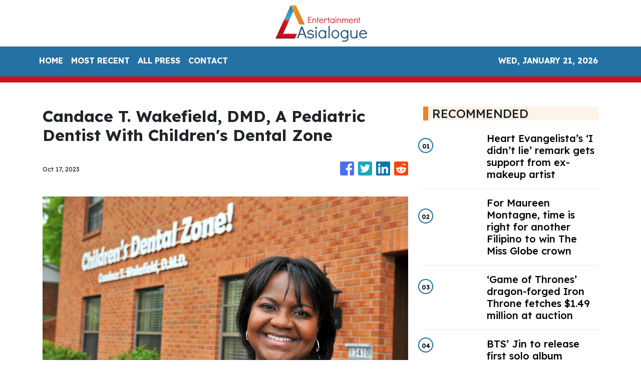

--- FILE ---
content_type: text/html; charset=utf-8
request_url: https://us-central1-vertical-news-network.cloudfunctions.net/get/fetch-include-rss
body_size: 22673
content:
[
  {
    "id": 58515213,
    "title": "Heart Evangelista’s ‘I didn’t lie’ remark gets support from ex-makeup artist",
    "summary": "Heart Evangelista dropped an intriguing remark about how she “did not lie,” eliciting a response from her former makeup artist and close friend Albert Kurniawan who vouched for it. The actress-fashion personality showed a photo of herself with her pet dog Panda through her Instagram page on Sunday, Oct. 13. While such a post is",
    "slug": "heart-evangelistas-i-didnt-lie-remark-gets-support-from-exmakeup-artist",
    "link": "https://entertainment.inquirer.net/581387/heart-evangelistas-i-didnt-lie-remark-gets-support-from-ex-makeup-artist",
    "date_published": "2024-10-15T11:02:11.000Z",
    "images": "https://entertainment.inquirer.net/files/2023/07/dotnet-banner-2023-07-31T140340.339.png",
    "categories": "1,10,11,61,1055",
    "img_id": "0",
    "caption": "",
    "country": "Philippines",
    "source_type": "rss",
    "source": "Inquirer.net"
  },
  {
    "id": 58502015,
    "title": "For Maureen Montagne, time is right for another Filipino to win The Miss Globe crown",
    "summary": "Since Ann Lorraine Colis won the title at The Miss Globe pageant in 2015, the Philippines has consistently garnered placements. But after her, only Maureen Montagne brought the crown back to the country in 2021. Montagne, who has had a colorful pageant “career” in both the Philippines and the United States before finally clinching her",
    "slug": "for-maureen-montagne-time-is-right-for-another-filipino-to-win-the-miss-globe-crown",
    "link": "https://entertainment.inquirer.net/581388/for-maureen-montagne-time-is-right-for-another-filipino-to-win-the-miss-globe-crown",
    "date_published": "2024-10-15T09:29:28.000Z",
    "images": "https://entertainment.inquirer.net/files/2024/10/4C6A1592-0BE0-4450-BC8C-1CA90909A672.jpeg",
    "categories": "1,10,11,61,1055",
    "img_id": "0",
    "caption": "",
    "country": "Philippines",
    "source_type": "rss",
    "source": "Inquirer.net"
  },
  {
    "id": 58502016,
    "title": "‘Game of Thrones’ dragon-forged Iron Throne fetches $1.49 million at auction",
    "summary": "“Game of Thrones” fans came out in droves to bid on hundreds of costumes, props and other items from the series in an auction that raked in over $21 million. From Thursday through Saturday, the Heritage Auctions event in Dallas featured over 900 lots including suits of armor, swords and weapons, jewelry and several other items of significance",
    "slug": "game-of-thrones-dragonforged-iron-throne-fetches-149-million-at-auction",
    "link": "https://entertainment.inquirer.net/581379/game-of-thrones-dragon-forged-iron-throne-fetches-1-49-million-at-auction",
    "date_published": "2024-10-15T08:37:04.000Z",
    "images": "https://entertainment.inquirer.net/files/2024/10/108B6395-DD4E-4AEB-9001-353939BDB4A6.jpeg",
    "categories": "1,10,11,61,1055",
    "img_id": "0",
    "caption": "",
    "country": "Philippines",
    "source_type": "rss",
    "source": "Inquirer.net"
  },
  {
    "id": 58502017,
    "title": "BTS’ Jin to release first solo album ‘Happy’ on Nov. 15",
    "summary": "BTS’ Jin is set to release his first solo album “Happy” on Nov. 15, two years after making his debut as a soloist. Jin’s solo album was announced by his agency BigHit Music in a Weverse statement on Monday night, Oct. 14. While details on its concept are yet to be revealed, the label said",
    "slug": "bts-jin-to-release-first-solo-album-happy-on-nov-15",
    "link": "https://entertainment.inquirer.net/581359/bts-jin-to-release-first-solo-album-happy-on-nov-15",
    "date_published": "2024-10-15T08:21:35.000Z",
    "images": "https://entertainment.inquirer.net/files/2024/10/BTS-Jin-album-Happy-10152024.png",
    "categories": "1,10,11,61,1055",
    "img_id": "0",
    "caption": "",
    "country": "Philippines",
    "source_type": "rss",
    "source": "Inquirer.net"
  },
  {
    "id": 58539787,
    "title": "Juan Karlos to headline first major concert at MOA Arena",
    "summary": "Celebrating his 10th anniversary in the industry, young OPM hitmaker Juan Karlos is scheduled to headline his first major concert titled “Juan Karlos LIVE” on Nov. 29 at the SM Mall of Asia Arena.",
    "slug": "juan-karlos-to-headline-first-major-concert-at-moa-arena",
    "link": "https://mb.com.ph/2024/10/15/juan-karlos-to-headline-first-major-concert-at-moa-arena",
    "date_published": "2024-10-15T06:51:10.000Z",
    "images": "https://images.mb.com.ph/production/Screenshot_2024_10_15_at_2_50_12_PM_c9585b0816.png",
    "categories": "1,10,11,61,1055",
    "img_id": "0",
    "caption": "",
    "country": "Philippines",
    "source_type": "rss",
    "source": "Manila Bulletin"
  },
  {
    "id": 58539788,
    "title": "Katrina Velarde shines at SiKAT V.3: A dazzling celebration of iconic male hits, reimagined",
    "summary": "In an unforgettable evening of music, Katrina Velarde once again proved her brilliance at SiKAT V.3, delivering a captivating performance filled with soulful renditions, powerful duets, and well-loved classics.",
    "slug": "katrina-velarde-shines-at-sikat-v3-a-dazzling-celebration-of-iconic-male-hits-reimagined",
    "link": "https://mb.com.ph/2024/10/15/katrina-velarde-shines-at-si-kat-v-3-a-dazzling-celebration-of-iconic-male-hits-reimagined",
    "date_published": "2024-10-15T06:39:16.000Z",
    "images": "https://images.mb.com.ph/production/Screenshot_2024_10_15_at_2_38_56_PM_bcdb8625d7.png",
    "categories": "1,10,11,61,1055",
    "img_id": "0",
    "caption": "",
    "country": "Philippines",
    "source_type": "rss",
    "source": "Manila Bulletin"
  },
  {
    "id": 58539789,
    "title": "GOSSIP GIRL: Direk Nijel de Mesa changes name, launches new actors",
    "summary": "Coming from his win as Best International Film Director for his movie \"Malditas in Maldives\" at the 2024 Jinseo Arigato International Film Festival, Direk Njel de Mesa threw a big “Change Name Party” to members of the press, industry bigwigs, actors, directors, and musicians.",
    "slug": "gossip-girl-direk-nijel-de-mesa-changes-name-launches-new-actors",
    "link": "https://mb.com.ph/2024/10/15/gossip-girl-direk-nijel-de-mesa-changes-name-launches-new-actors",
    "date_published": "2024-10-15T06:17:47.000Z",
    "images": "https://images.mb.com.ph/production/Screenshot_2024_10_15_at_2_08_25_PM_bcf502f9d9.png",
    "categories": "1,10,11,61,1055",
    "img_id": "0",
    "caption": "",
    "country": "Philippines",
    "source_type": "rss",
    "source": "Manila Bulletin"
  },
  {
    "id": 58527991,
    "title": "Kathryn Bernardo: Who Is the Mystery Guy in her Latest TikTok Video?",
    "summary": "Actress Kathryn Bernardo’s TikTok Video Hooks Netizens KATHRYN BERNARDO – The “Hello, Love, Again” actress took to TikTok a video that showed the hand of a mystery guy. One of the brightest stars in the Philippine showbiz industry now is Kathryn. Undeniably, at a young age, she is the celebrity who many people wish to ... Read more\nThe post Kathryn Bernardo: Who Is the Mystery Guy in her Latest TikTok Video? appeared first on PhilNews.",
    "slug": "kathryn-bernardo-who-is-the-mystery-guy-in-her-latest-tiktok-video",
    "link": "https://philnews.ph/2024/10/15/kathryn-bernardo-who-is-mystery-guy-latest-tiktok-video/",
    "date_published": "2024-10-15T05:30:29.000Z",
    "images": "",
    "categories": "1,10,11,61,1055",
    "img_id": "0",
    "caption": "",
    "country": "Philippines",
    "source_type": "rss",
    "source": "Philippine News"
  },
  {
    "id": 58515224,
    "title": "Kathryn Bernardo, Alden Richards Talk about Closeness while doing “Hello, Love Again”",
    "summary": "Alden Richards, Kathryn Bernardo More Comfortable Talking Now Kathryn Bernardo and Alden Richards compared their closeness when they filmed “Hello, Love, Goodbye” and “Hello, Love, Again”. Countless people await the release of Hello, Love, Again, the sequel of the 2019 hit film Hello, Love, Goodbye starred by Kathryn and Alden. It was directed by Cathy ... Read more\nThe post Kathryn Bernardo, Alden Richards Talk about Closeness while doing “Hello, Love Again” appeared first on PhilNews.",
    "slug": "kathryn-bernardo-alden-richards-talk-about-closeness-while-doing-hello-love-again",
    "link": "https://philnews.ph/2024/10/15/kathryn-bernardo-alden-richards-talk-about-closeness-doing-hello-love-again/",
    "date_published": "2024-10-15T03:02:40.000Z",
    "images": "",
    "categories": "1,10,11,61,1055",
    "img_id": "0",
    "caption": "",
    "country": "Philippines",
    "source_type": "rss",
    "source": "Philippine News"
  },
  {
    "id": 58462894,
    "title": "‘Request Sa Radyo’ is a reflection of how pain wrestles with solitude",
    "summary": "The first few minutes of “Request Sa Radyo” starts with an everyday routine. A woman — bundled up in winter clothes after a busy work day — returns home and sighs. But while being exhausted after a long day is nothing new, her deadpan expression and lifeless eyes, show the difficulty of navigating isolation and",
    "slug": "request-sa-radyo-is-a-reflection-of-how-pain-wrestles-with-solitude",
    "link": "https://entertainment.inquirer.net/581213/request-sa-radyo-is-a-reflection-of-how-pain-wrestles-with-solitude",
    "date_published": "2024-10-15T02:34:43.000Z",
    "images": "https://entertainment.inquirer.net/files/2024/10/Request-Sa-Radyo-Lea-Salonga-10142024-scaled.jpg",
    "categories": "1,10,11,61,1055",
    "img_id": "0",
    "caption": "",
    "country": "Philippines",
    "source_type": "rss",
    "source": "Inquirer.net"
  },
  {
    "id": 58515225,
    "title": "Seventeen’s new album ‘Spill the Feels’ sells 2.49 million copies on first day of release  ",
    "summary": "K-pop group Seventeen’s new mini-album “Spill the Feels” sold 2.49 million copies on the first day of release.",
    "slug": "seventeens-new-album-spill-the-feels-sells-249-million-copies-on-first-day-of-release-",
    "link": "https://mb.com.ph/2024/10/15/seventeen-s-new-album-spill-the-feels-sells-2-49-million-copies-on-first-day-of-release",
    "date_published": "2024-10-15T02:14:28.000Z",
    "images": "https://images.mb.com.ph/production/1_SEVENTEEN_Photo_credit_PLEDIS_Entertainment_A_563002016b.jpg",
    "categories": "1,10,11,61,1055",
    "img_id": "0",
    "caption": "",
    "country": "Philippines",
    "source_type": "rss",
    "source": "Manila Bulletin"
  },
  {
    "id": 58502018,
    "title": "Ogie Diaz Show Title ‘QuizMosa Same As TiktoClock Segment",
    "summary": "Ogie Diaz has a new show on TV5 Talent manager-vlogger Ogie Diaz recently announced that he has a new show titled Quizmosa and this is the same as the title of the segment in the Kapuso morning variety show TiktoClock. From being a YouTuber, with his showbiz talk show Showbiz Update, Ogie is set to ... Read more\nThe post Ogie Diaz Show Title ‘QuizMosa Same As TiktoClock Segment appeared first on PhilNews.",
    "slug": "ogie-diaz-show-title-quizmosa-same-as-tiktoclock-segment",
    "link": "https://philnews.ph/2024/10/15/ogie-diaz-show-title-quizmosa-same-as-tiktoclock-segment/",
    "date_published": "2024-10-15T01:37:46.000Z",
    "images": "",
    "categories": "1,10,11,61,1055",
    "img_id": "0",
    "caption": "",
    "country": "Philippines",
    "source_type": "rss",
    "source": "Philippine News"
  },
  {
    "id": 58502020,
    "title": "Disney+’s ‘Light Shop Keeper,’ starring Ju Ji-hoon, Park Bo-young, to debut in December",
    "summary": "Disney+ will premiere the supernatural mystery Korean drama “Light Shop Keeper” starring Ju Ji-hoon and Park Bo-young in December.",
    "slug": "disneys-light-shop-keeper-starring-ju-jihoon-park-boyoung-to-debut-in-december",
    "link": "https://mb.com.ph/2024/10/15/disney-s-light-shop-keeper-starring-ju-ji-hoon-park-bo-young-to-debut-in-december",
    "date_published": "2024-10-15T01:12:31.000Z",
    "images": "https://images.mb.com.ph/production/Light_Shop_Keeper1_80363483bf.jpg",
    "categories": "1,10,11,61,1055",
    "img_id": "0",
    "caption": "",
    "country": "Philippines",
    "source_type": "rss",
    "source": "Manila Bulletin"
  },
  {
    "id": 58462895,
    "title": "Marina Benipayo on dealing with depression",
    "summary": "Thank you for asking how I felt during those times,” said actress-ramp model Marina Benipayo when Lifestyle sought her for an interview a few weeks after actor Ricardo Cepeda, her partner of 13 years, was released following an 11-month incarceration. “Whenever anyone would ask how Richard was, I would say, ‘He’s okay but we cannot",
    "slug": "marina-benipayo-on-dealing-with-depression",
    "link": "https://entertainment.inquirer.net/581310/marina-benipayo-on-dealing-with-depression",
    "date_published": "2024-10-15T00:20:43.000Z",
    "images": "https://entertainment.inquirer.net/files/2024/10/Marina-Benipayo-15October2024.jpg",
    "categories": "1,10,11,61,1055",
    "img_id": "0",
    "caption": "",
    "country": "Philippines",
    "source_type": "rss",
    "source": "Inquirer.net"
  },
  {
    "id": 58502021,
    "title": "K-pop idol group ENHYPEN to make comeback in November ",
    "summary": "K-pop boy band ENHYPEN announced their comeback next month.",
    "slug": "kpop-idol-group-enhypen-to-make-comeback-in-november-",
    "link": "https://mb.com.ph/2024/10/15/k-pop-idol-group-enhypen-to-make-comeback-in-november",
    "date_published": "2024-10-15T00:20:09.000Z",
    "images": "https://images.mb.com.ph/production/ENHYPEN_1_0320985745.jpg",
    "categories": "1,10,11,61,1055",
    "img_id": "0",
    "caption": "",
    "country": "Philippines",
    "source_type": "rss",
    "source": "Manila Bulletin"
  },
  {
    "id": 58462896,
    "title": "Love Knots, October 15, 2024",
    "summary": "",
    "slug": "love-knots-october-15-2024",
    "link": "https://entertainment.inquirer.net/581304/love-knots-october-15-2024",
    "date_published": "2024-10-15T00:15:48.000Z",
    "images": "https://entertainment.inquirer.net/files/2024/10/LoveKnots10152024.jpg",
    "categories": "1,10,11,61,1055",
    "img_id": "0",
    "caption": "",
    "country": "Philippines",
    "source_type": "rss",
    "source": "Inquirer.net"
  },
  {
    "id": 58462897,
    "title": "Tuldok, October 15, 2024",
    "summary": "",
    "slug": "tuldok-october-15-2024",
    "link": "https://entertainment.inquirer.net/581306/tuldok-october-15-2024",
    "date_published": "2024-10-15T00:10:50.000Z",
    "images": "https://entertainment.inquirer.net/files/2024/10/ItoTuldok10152024.jpg",
    "categories": "1,10,11,61,1055",
    "img_id": "0",
    "caption": "",
    "country": "Philippines",
    "source_type": "rss",
    "source": "Inquirer.net"
  },
  {
    "id": 58462898,
    "title": "Crazy Jhenny, October 15, 2024",
    "summary": "",
    "slug": "crazy-jhenny-october-15-2024",
    "link": "https://entertainment.inquirer.net/581298/crazy-jhenny-october-15-2024",
    "date_published": "2024-10-15T00:05:56.000Z",
    "images": "https://entertainment.inquirer.net/files/2024/10/CrazyJhenny10152024-scaled.jpg",
    "categories": "1,10,11,61,1055",
    "img_id": "0",
    "caption": "",
    "country": "Philippines",
    "source_type": "rss",
    "source": "Inquirer.net"
  },
  {
    "id": 58502019,
    "title": "KC Concepcion Reveals Secret to Transformation: See Her Effective Workout Routine",
    "summary": "KC Concepcion Shares Effective Workout Routine KC CONCEPCION – Actress and singer KC Concepcion revealed her effective workout routine. KC Concepcion, a well-known actress, endorser, businesswoman, and vlogger in the Philippines, has recently shared insights into her fitness journey through her Instagram account. As the daughter of Philippine entertainment icons Sharon Cuneta and Gabby Concepcion, ... Read more\nThe post KC Concepcion Reveals Secret to Transformation: See Her Effective Workout Routine appeared first on PhilNews.",
    "slug": "kc-concepcion-reveals-secret-to-transformation-see-her-effective-workout-routine",
    "link": "https://philnews.ph/2024/10/15/kc-concepcion-reveals-secret-to-transformation-see-her-effective-workout-routine/",
    "date_published": "2024-10-15T00:02:48.000Z",
    "images": "",
    "categories": "1,10,11,61,1055",
    "img_id": "0",
    "caption": "",
    "country": "Philippines",
    "source_type": "rss",
    "source": "Philippine News"
  },
  {
    "id": 58502022,
    "title": "Alex Gonzaga ready to have a baby: 'Anytime pwede na po tayong mabuntis'",
    "summary": "Actress and social media darling Alex Gonzaga has expressed her readiness to start a family after undergoing a series of recent tests to ensure her health and well-being.",
    "slug": "alex-gonzaga-ready-to-have-a-baby-anytime-pwede-na-po-tayong-mabuntis",
    "link": "https://mb.com.ph/2024/10/14/alex-gonzaga-ready-to-have-a-baby-anytime-pwede-na-po-tayong-mabuntis",
    "date_published": "2024-10-14T23:58:49.000Z",
    "images": "https://images.mb.com.ph/production/Screenshot_2024_10_15_at_7_56_19_AM_84634fc4c9.png",
    "categories": "1,10,11,61,1055",
    "img_id": "0",
    "caption": "",
    "country": "Philippines",
    "source_type": "rss",
    "source": "Manila Bulletin"
  },
  {
    "id": 58502023,
    "title": "WATCH: Forest Lake 'Paliwanag' set to light up our view on memorial parks",
    "summary": "There are few topics that are regarded by Filipinos with more unease and discomfort than the process of death and dying. End-of-life concerns are often glossed over in a culture that appears more engaged in rituals that celebrate life and longevity.",
    "slug": "watch-forest-lake-paliwanag-set-to-light-up-our-view-on-memorial-parks",
    "link": "https://mb.com.ph/2024/10/14/watch-forest-lake-paliwanag-set-to-light-up-our-view-on-memorial-parks",
    "date_published": "2024-10-14T23:52:00.000Z",
    "images": "https://images.mb.com.ph/production/11_4688c71d5a.jpg",
    "categories": "1,10,11,61,1055",
    "img_id": "0",
    "caption": "",
    "country": "Philippines",
    "source_type": "rss",
    "source": "Manila Bulletin"
  },
  {
    "id": 58488810,
    "title": "Liza Soberano’s Jaw-Dropping Hair Transformation Leaves Fans in Awe",
    "summary": "Liza Soberano Drastic Change In Hairstyle Becomes Hot Topic LIZA SOBERANO – Fil-Am actress Liza Soberano’s short hair look for the Preview leaves fans in awe. Liza Soberano has once again captured the attention of netizens, causing a social media frenzy with her latest transformation. On October 14, 2024, a video of the actress sporting ... Read more\nThe post Liza Soberano’s Jaw-Dropping Hair Transformation Leaves Fans in Awe appeared first on PhilNews.",
    "slug": "liza-soberanos-jawdropping-hair-transformation-leaves-fans-in-awe",
    "link": "https://philnews.ph/2024/10/15/liza-soberano-jaw-dropping-hair-transformation-leaves-fans-in-awe/",
    "date_published": "2024-10-14T23:38:35.000Z",
    "images": "",
    "categories": "1,10,11,61,1055",
    "img_id": "0",
    "caption": "",
    "country": "Philippines",
    "source_type": "rss",
    "source": "Philippine News"
  },
  {
    "id": 58488812,
    "title": "LANY in Manila: 'This is the biggest show of our lives! Mahal kita sobra!' ",
    "summary": "From making headlines at music festivals in 2017 to making a debut at their biggest venue yet, LANY gave their Filipino fans a night to remember as they performed their hits at the Philippine Arena in Bulacan on Saturday, Oct. 12.",
    "slug": "lany-in-manila-this-is-the-biggest-show-of-our-lives-mahal-kita-sobra-",
    "link": "https://mb.com.ph/2024/10/14/lany-in-manila-this-is-the-biggest-show-of-our-lives-mahal-kita-sobra-1",
    "date_published": "2024-10-14T23:07:06.000Z",
    "images": "https://images.mb.com.ph/production/Pau_Klein_of_LANY_e8363de335.jpg",
    "categories": "1,10,11,61,1055",
    "img_id": "0",
    "caption": "",
    "country": "Philippines",
    "source_type": "rss",
    "source": "Manila Bulletin"
  },
  {
    "id": 58488811,
    "title": "Kathryn Bernardo’s New TikTok Video Goes Viral",
    "summary": "Watch Kathryn Bernardo’s New TikTok Video Here KATHRYN BERNARDO – The new TikTok video of Kapamilya actress Kathryn Bernardo went viral on social media. Kathryn Bernardo, one of the most popular and acclaimed Filipina actresses, continues to captivate her fans both on and off the screen. Known for her impressive film and television career, Kathryn ... Read more\nThe post Kathryn Bernardo’s New TikTok Video Goes Viral appeared first on PhilNews.",
    "slug": "kathryn-bernardos-new-tiktok-video-goes-viral",
    "link": "https://philnews.ph/2024/10/15/kathryn-bernardo-new-tiktok-video-goes-viral/",
    "date_published": "2024-10-14T22:53:19.000Z",
    "images": "",
    "categories": "1,10,11,61,1055",
    "img_id": "0",
    "caption": "",
    "country": "Philippines",
    "source_type": "rss",
    "source": "Philippine News"
  },
  {
    "id": 58488813,
    "title": "Carlos Yulo's therapist bares how she was hired by Willie Revillame",
    "summary": "TV host Willie Revillame has hired two-time Olympian Carlos Yulo's sports therapist to help him with his overall fitness in running for senator in the 2025 elections.",
    "slug": "carlos-yulos-therapist-bares-how-she-was-hired-by-willie-revillame",
    "link": "https://mb.com.ph/2024/10/14/carlos-yulo-s-therapist-bares-how-she-was-hired-by-willie-revillame",
    "date_published": "2024-10-14T22:50:12.000Z",
    "images": "https://images.mb.com.ph/production/Screenshot_2024_10_15_at_6_49_48_AM_8a8a2ac985.png",
    "categories": "1,10,11,61,1055",
    "img_id": "0",
    "caption": "",
    "country": "Philippines",
    "source_type": "rss",
    "source": "Manila Bulletin"
  },
  {
    "id": 58450498,
    "title": "Seventeen’s 12th EP ‘Spill the Feels’ is a reminder to share unsaid feelings",
    "summary": "Seventeen released their 12th mini-album “Spill the Feels,” which is a continuation of the K-pop boy group’s goal to encourage their listeners to live with “deepened authenticity and authenticity.” The EP — which is an anagram of the phrase “I Felt Helpless” — was dropped on Monday, October 14, and contains six tracks: “Eyes On",
    "slug": "seventeens-12th-ep-spill-the-feels-is-a-reminder-to-share-unsaid-feelings",
    "link": "https://entertainment.inquirer.net/581336/seventeens-12th-ep-spill-the-feels-is-a-reminder-to-share-unsaid-feelings",
    "date_published": "2024-10-14T22:21:28.000Z",
    "images": "https://entertainment.inquirer.net/files/2024/10/Seventeen-Spill-The-Feels-concept-photo-10142024.jpg",
    "categories": "1,10,11,61,1055",
    "img_id": "0",
    "caption": "",
    "country": "Philippines",
    "source_type": "rss",
    "source": "Inquirer.net"
  },
  {
    "id": 58462899,
    "title": "Vice Ganda To Ion-Jackie Rumors: “Abangan after 9 months!”",
    "summary": "Here’s a teasing remark from Vice Ganda regarding this rumor. Jackie Gonzaga and Ion Perez are rumored to having a child together and recently, here’s a remark from Vice Ganda joking about the matter. Rumors are no longer strangers to famous personalities. Every day, there are rumors but those who know their truths exert effort ... Read more\nThe post Vice Ganda To Ion-Jackie Rumors: “Abangan after 9 months!” appeared first on PhilNews.",
    "slug": "vice-ganda-to-ionjackie-rumors-abangan-after-9-months",
    "link": "https://philnews.ph/2024/10/15/vice-ganda-ion-jackie-rumors-abangan-after-9-months/",
    "date_published": "2024-10-14T18:21:33.000Z",
    "images": "",
    "categories": "1,10,11,61,1055",
    "img_id": "0",
    "caption": "",
    "country": "Philippines",
    "source_type": "rss",
    "source": "Philippine News"
  },
  {
    "id": 58423870,
    "title": "First look at Vic Sotto, Piolo Pascual’s MMFF 2024 entry ‘The Kingdom’",
    "summary": "Vic Sotto and Piolo Pascual treated fans to a sneak peek of their upcoming film “The Kingdom,” a confirmed entry to the 50th Metro Manila Film Festival (MMFF). Photos of Sotto and Pascual portraying their respective characters in the movie were uploaded by MQuest Ventures on its Facebook page on Monday, October 7. Perched on",
    "slug": "first-look-at-vic-sotto-piolo-pascuals-mmff-2024-entry-the-kingdom",
    "link": "https://entertainment.inquirer.net/581303/take-a-first-look-at-vic-sotto-piolo-pascuals-mmff-2024-entry-the-kingdom",
    "date_published": "2024-10-14T18:11:04.000Z",
    "images": "https://entertainment.inquirer.net/files/2024/10/Vic-Sotto-Piolo-Pascual-The-Kingdom-teasers-10142024-1.png",
    "categories": "1,10,11,61,1055",
    "img_id": "0",
    "caption": "",
    "country": "Philippines",
    "source_type": "rss",
    "source": "Inquirer.net"
  },
  {
    "id": 58410604,
    "title": "Maja Salvador makes ‘ASAP’ comeback after pregnancy",
    "summary": "Five months after giving birth to her daughter Maria, Maja Salvador is back on the dance floor, as she showed off her sharp moves on the “ASAP” stage. Salvador, who turned 36 last week, made a fiery comeback to the Sunday noontime show on its October 13 episode in a special production number to celebrate",
    "slug": "maja-salvador-makes-asap-comeback-after-pregnancy",
    "link": "https://entertainment.inquirer.net/581281/maja-salvador-makes-asap-comeback-after-pregnancy",
    "date_published": "2024-10-14T17:57:46.000Z",
    "images": "https://entertainment.inquirer.net/files/2024/10/Maja-Salvador-ASAP-10142024.png",
    "categories": "1,10,11,61,1055",
    "img_id": "0",
    "caption": "",
    "country": "Philippines",
    "source_type": "rss",
    "source": "Inquirer.net"
  },
  {
    "id": 58410605,
    "title": "Alex Gonzaga says body in better condition, ready to conceive baby",
    "summary": "Alex Gonzaga declared that her body is in a much better condition to conceive, after several failed pregnancies with  husband, Lipa City Councilor Mikee Morada. At a press conference, Gonzaga shared that she previously went through another in vitro fertilization (IVF) and lymphocyte immunization therapy (LIT) procedure, to prepare herself for pregnancy. The actress-internet personality",
    "slug": "alex-gonzaga-says-body-in-better-condition-ready-to-conceive-baby",
    "link": "https://entertainment.inquirer.net/581181/alex-gonzaga-says-body-in-better-condition-ready-to-conceive-baby",
    "date_published": "2024-10-14T17:45:07.000Z",
    "images": "https://entertainment.inquirer.net/files/2024/10/Alex-Gonzaga-ready-to-get-pregnant-10142024.png",
    "categories": "1,10,11,61,1055",
    "img_id": "0",
    "caption": "",
    "country": "Philippines",
    "source_type": "rss",
    "source": "Inquirer.net"
  },
  {
    "id": 58462900,
    "title": "Kathryn Bernardo Asks “Palagi” As Official Theme Song Of “Hello, Love, Again”",
    "summary": "It was Kathryn Bernardo who picked the song “Palagi”. TJ Monterde’s “Palagi” was released in 2023 and actress Kathryn Bernardo messaged him to make this song the OST of “Hello, Love, Again”. The heartfelt lyrics and emotional depth of the song “Palagi” written by singer-songwriter TJ Monterde for his wife KZ Tandingan are loved by ... Read more\nThe post Kathryn Bernardo Asks “Palagi” As Official Theme Song Of “Hello, Love, Again” appeared first on PhilNews.",
    "slug": "kathryn-bernardo-asks-palagi-as-official-theme-song-of-hello-love-again",
    "link": "https://philnews.ph/2024/10/15/kathryn-bernardo-asks-palagi-official-theme-song-hello-love-again/",
    "date_published": "2024-10-14T17:07:13.000Z",
    "images": "",
    "categories": "1,10,11,61,1055",
    "img_id": "0",
    "caption": "",
    "country": "Philippines",
    "source_type": "rss",
    "source": "Philippine News"
  },
  {
    "id": 58462901,
    "title": "Vice Ganda Revealed How It’s Showtime Saved Jhong Hilario’s Career",
    "summary": "In a press conference, Vice Ganda revealed this. It’s Showtime host Vice Ganda revealed how the ABS-CBN noontime show saved the career of host-actor Jhong Hilario. It is known to many that the biggest break of comedian superstar Vice Ganda on television was the ABS-CBN noontime show It’s Showtime. He started as a judge until ... Read more\nThe post Vice Ganda Revealed How It’s Showtime Saved Jhong Hilario’s Career appeared first on PhilNews.",
    "slug": "vice-ganda-revealed-how-its-showtime-saved-jhong-hilarios-career",
    "link": "https://philnews.ph/2024/10/15/vice-ganda-revealed-how-its-showtime-saved-jhong-hilarios-career/",
    "date_published": "2024-10-14T16:05:01.000Z",
    "images": "",
    "categories": "1,10,11,61,1055",
    "img_id": "0",
    "caption": "",
    "country": "Philippines",
    "source_type": "rss",
    "source": "Philippine News"
  },
  {
    "id": 58397354,
    "title": "BTS’ J-Hope to be discharged from military; agency urges fans to stop visiting site",
    "summary": "BTS’s J-Hope is set to be discharged from the military on October 17, and his group’s label. BigHit Music, urged fans to refrain from visiting the site where he will be released from service. BigHit made the announcement in a statement on the fan community platform Weverse on Monday, October 14, saying J-Hope is “close",
    "slug": "bts-jhope-to-be-discharged-from-military-agency-urges-fans-to-stop-visiting-site",
    "link": "https://entertainment.inquirer.net/581263/bts-j-hope-to-be-discharged-from-military-agency-urges-fans-to-stop-visiting-site",
    "date_published": "2024-10-14T15:21:50.000Z",
    "images": "https://entertainment.inquirer.net/files/2024/10/BTS-J-Hope-discharge-10142024.png",
    "categories": "1,10,11,61,1055",
    "img_id": "0",
    "caption": "",
    "country": "Philippines",
    "source_type": "rss",
    "source": "Inquirer.net"
  },
  {
    "id": 58397355,
    "title": "Willie Revillame hires Carlos Yulo’s personal trainer for health reasons",
    "summary": "After announcing his senatorial candidacy, Willie Revillame is seeking the help of Hazel Calawod, who served as the personal trainer of two-time Olympic gold medalist Carlos Yulo, to prepare for an unspecified “commitment.” On his Facebook page on Sunday, October 13, Revillame shared a photo of himself in what appeared to be a workout session",
    "slug": "willie-revillame-hires-carlos-yulos-personal-trainer-for-health-reasons",
    "link": "https://entertainment.inquirer.net/581248/willie-revillame-hires-carlos-yulos-personal-trainer-for-health-reasons",
    "date_published": "2024-10-14T15:07:36.000Z",
    "images": "https://entertainment.inquirer.net/files/2024/10/Willie-Revillame-new-trainer-10142024.png",
    "categories": "1,10,11,61,1055",
    "img_id": "0",
    "caption": "",
    "country": "Philippines",
    "source_type": "rss",
    "source": "Inquirer.net"
  },
  {
    "id": 58385927,
    "title": "Kathryn Bernardo, Paulo Avelino, Cedrick Juan among 26th Gawad Pasado winners",
    "summary": "Kathryn Bernardo, Paulo Avelino, and Cedrick Juan were among the celebrities who were recognized at the 26th edition of the Gawad Pasado Awards held at the Philippine Christian University on Saturday, October 12. Bernardo and Juan bagged the PinakaPASADOng Aktres and PinakaPASADOng Aktor awards, respectively, at the star-studded ceremony. Meanwhile, Avelino was named the PinakaPASADOng",
    "slug": "kathryn-bernardo-paulo-avelino-cedrick-juan-among-26th-gawad-pasado-winners",
    "link": "https://entertainment.inquirer.net/581219/kathryn-bernardo-paulo-avelino-cedrick-juan-among-26th-gawad-pasado-winners",
    "date_published": "2024-10-14T13:25:36.000Z",
    "images": "https://entertainment.inquirer.net/files/2024/10/Kathryn-Bernardo-Paulo-Avelino-Cedrick-Juan-10142024.png",
    "categories": "1,10,11,61,1055",
    "img_id": "0",
    "caption": "",
    "country": "Philippines",
    "source_type": "rss",
    "source": "Inquirer.net"
  },
  {
    "id": 58385928,
    "title": "Kyle Chandler, Aaron Pierre take on iconic Green Lantern roles in HBO miniseries",
    "summary": "The Green Lantern Corps will finally have their mini-series titled “Lanterns.” The HBO miniseries will revolve around arguably the two most popular Green Lantern Corps members, Hal Jordan and John Stewart. Kyle Chandler has been cast to portray Green Lantern, Hal Jordan, and Aaron Pierre as Green Lantern, John Stewart. The Green Lantern Corps can",
    "slug": "kyle-chandler-aaron-pierre-take-on-iconic-green-lantern-roles-in-hbo-miniseries",
    "link": "https://entertainment.inquirer.net/581246/kyle-chandler-aaron-pierre-take-on-iconic-green-lantern-roles-in-hbo-miniseries",
    "date_published": "2024-10-14T13:22:04.000Z",
    "images": "https://entertainment.inquirer.net/files/2024/10/Screenshot-2024-10-14-at-12.58.49 PM.png",
    "categories": "1,10,11,61,1055",
    "img_id": "0",
    "caption": "",
    "country": "Philippines",
    "source_type": "rss",
    "source": "Inquirer.net"
  },
  {
    "id": 58385929,
    "title": "Seunghan’s departure from RIIZE hit by fans",
    "summary": "The sudden departure of Seunghan from K-pop boy group RIIZE was hit by fans on social media, with many calling out their label SM Entertainment for not managing his 10-month hiatus properly. Two days after Seunghan’s supposed return was confirmed, SM announced that he would officially leave the group on October 13. The label also",
    "slug": "seunghans-departure-from-riize-hit-by-fans",
    "link": "https://entertainment.inquirer.net/581222/seunghan-departure-from-riize-hit-with-backlash-from-international-fans",
    "date_published": "2024-10-14T12:12:53.000Z",
    "images": "https://entertainment.inquirer.net/files/2024/10/Seunghan-departure-backlash-10142024.png",
    "categories": "1,10,11,61,1055",
    "img_id": "0",
    "caption": "",
    "country": "Philippines",
    "source_type": "rss",
    "source": "Inquirer.net"
  },
  {
    "id": 58373093,
    "title": "Hiyas ng Pilipinas 2024 crown goes to Koronadal’s Marela Glospeah Juaman",
    "summary": "Mindanao scored a back-to-back win in the 2024 Hiyas ng Pilipinas pageant when Koronadal City’s Marela Glospeah Juaman inherited the crown from last year’s winner Fatima Kate Bisan who hails from Sarangani. Juaman bested 44 other aspirants at the grand coronation show held at the SM North Edsa Skydome in Quezon City on Sunday night,",
    "slug": "hiyas-ng-pilipinas-2024-crown-goes-to-koronadals-marela-glospeah-juaman",
    "link": "https://entertainment.inquirer.net/581227/hiyas-ng-pilipinas-2024-crown-goes-to-koronadals-marela-glospeah-juaman",
    "date_published": "2024-10-14T10:25:12.000Z",
    "images": "https://entertainment.inquirer.net/files/2024/10/Screenshot-2024-10-14-at-10.03.12 AM.png",
    "categories": "1,10,11,61,1055",
    "img_id": "0",
    "caption": "",
    "country": "Philippines",
    "source_type": "rss",
    "source": "Inquirer.net"
  },
  {
    "id": 58410613,
    "title": "LANY shines the spotlight on Cebu with a three-day concert",
    "summary": "Formed in 2015, the pop-rock band LANY, composed of Paul Klein and Jake Goss, has taken the music world by storm with a distinctive sound characterized by introspective lyrics and synth-driven backbeats.",
    "slug": "lany-shines-the-spotlight-on-cebu-with-a-threeday-concert",
    "link": "https://mb.com.ph/2024/10/14/lany-shines-the-spotlight-on-cebu-with-a-three-day-concert",
    "date_published": "2024-10-14T07:53:07.000Z",
    "images": "https://images.mb.com.ph/production/Screenshot_2024_10_14_at_3_52_37_PM_37a0b0d505.png",
    "categories": "1,10,11,61,1055",
    "img_id": "0",
    "caption": "",
    "country": "Philippines",
    "source_type": "rss",
    "source": "Manila Bulletin"
  },
  {
    "id": 58397366,
    "title": "Lee Hanee, ‘Queen of Tears’ win at 15th Korea Drama Awards ",
    "summary": "Korean actress Lee Hanee, aka Honey Lee, bagged the grand prize and “Queen of Tears” won best drama at the 15th Korea Drama Awards held at the Gyeongnam Culture and Arts Center in Jinju in South Gyeongsang Province on Oct. 12.",
    "slug": "lee-hanee-queen-of-tears-win-at-15th-korea-drama-awards-",
    "link": "https://mb.com.ph/2024/10/14/lee-hanee-queen-of-tears-win-at-15th-korea-drama-awards",
    "date_published": "2024-10-14T06:18:14.000Z",
    "images": "https://images.mb.com.ph/production/KDF_4_A_6655f35386.jpg",
    "categories": "1,10,11,61,1055",
    "img_id": "0",
    "caption": "",
    "country": "Philippines",
    "source_type": "rss",
    "source": "Manila Bulletin"
  },
  {
    "id": 58373104,
    "title": "AUDIOJUNKIE: The short but extremely sexy Sabrina Carpenter",
    "summary": "“Oh, I leave quite an impression…five feet to be exact” – from the song “Taste” by Sabrina Carpenter.",
    "slug": "audiojunkie-the-short-but-extremely-sexy-sabrina-carpenter",
    "link": "https://mb.com.ph/2024/10/14/audiojunkie-the-short-but-extremely-sexy-sabrina-carpenter",
    "date_published": "2024-10-14T02:48:14.000Z",
    "images": "https://images.mb.com.ph/production/sabrina_carpenter_from_Facebook_3906f2b07e.jpg",
    "categories": "1,10,11,61,1055",
    "img_id": "0",
    "caption": "",
    "country": "Philippines",
    "source_type": "rss",
    "source": "Manila Bulletin"
  },
  {
    "id": 58373102,
    "title": "Jillian Ward Speaks on Mystery Guy: “Gusto niya din daw ako pero ‘di ko sinasabi sa kanya na gusto din kita”",
    "summary": "Abot Kamay na Pangarap Actress Jillian Ward Shares Some Details on Love Life JILLIAN WARD – The Kapuso actress admitted that she has a crush and the mystrery guy also likes her but he does not know her side. In the Philippine showbiz industry now, Jillian is one of the stars under the GMA-7 network. ... Read more\nThe post Jillian Ward Speaks on Mystery Guy: “Gusto niya din daw ako pero ‘di ko sinasabi sa kanya na gusto din kita” appeared first on PhilNews.",
    "slug": "jillian-ward-speaks-on-mystery-guy-gusto-niya-din-daw-ako-pero-di-ko-sinasabi-sa-kanya-na-gusto-din-kita",
    "link": "https://philnews.ph/2024/10/14/jillian-ward-speaks-mystery-guy-gusto-niya-din-daw-ako-pero-di-ko-sinasabi/",
    "date_published": "2024-10-14T02:45:45.000Z",
    "images": "",
    "categories": "1,10,11,61,1055",
    "img_id": "0",
    "caption": "",
    "country": "Philippines",
    "source_type": "rss",
    "source": "Philippine News"
  },
  {
    "id": 58373105,
    "title": "Anime series ‘One Piece’ to go on hiatus, set to return next year ",
    "summary": "Toei Animation announced that the legendary anime series “One Piece” will be embarking on a hiatus following the release of episode 1122.",
    "slug": "anime-series-one-piece-to-go-on-hiatus-set-to-return-next-year-",
    "link": "https://mb.com.ph/2024/10/14/anime-series-one-piece-to-go-hiatus-set-to-return-next-year",
    "date_published": "2024-10-14T02:41:11.000Z",
    "images": "https://images.mb.com.ph/production/One_Piece1_4bf7f8b4f9.jpg",
    "categories": "1,10,11,61,1055",
    "img_id": "0",
    "caption": "",
    "country": "Philippines",
    "source_type": "rss",
    "source": "Manila Bulletin"
  },
  {
    "id": 58373103,
    "title": "VIDEO: Sunshine Cruz Proudly Shares Chesca’s First Runway Walk",
    "summary": "Sunshine Cruz Shares Daughter Chesca’s First Runway Walk SUNSHINE CRUZ – Celebrity mom Sunshine Cruz proudly shared daughter Chesca’s first runway walk. Sunshine Cruz, born on July 18, 1977, in Manila, Philippines, is a renowned Filipina actress and singer. She hails from the famous Cruz family, a household name in the Philippine entertainment industry. Sunshine ... Read more\nThe post VIDEO: Sunshine Cruz Proudly Shares Chesca’s First Runway Walk appeared first on PhilNews.",
    "slug": "video-sunshine-cruz-proudly-shares-chescas-first-runway-walk",
    "link": "https://philnews.ph/2024/10/14/sunshine-cruz-proudly-shares-chescas-first-runway-walk/",
    "date_published": "2024-10-14T02:21:57.000Z",
    "images": "",
    "categories": "1,10,11,61,1055",
    "img_id": "0",
    "caption": "",
    "country": "Philippines",
    "source_type": "rss",
    "source": "Philippine News"
  },
  {
    "id": 58373106,
    "title": "Marian Rivera reveals heart-to-heart talk with Dingdong Dantes on politics",
    "summary": "With just seven months remaining until the 2025 national elections, Filipinos have initiated the crucial task of carefully choosing their preferred candidates to lead the nation.",
    "slug": "marian-rivera-reveals-hearttoheart-talk-with-dingdong-dantes-on-politics",
    "link": "https://mb.com.ph/2024/10/14/marian-rivera-reveals-heart-to-heart-talk-with-dingdong-dantes-on-politics",
    "date_published": "2024-10-14T02:20:10.000Z",
    "images": "https://images.mb.com.ph/production/Screenshot_2024_10_14_at_10_14_51_AM_b67a9ead3d.png",
    "categories": "1,10,11,61,1055",
    "img_id": "0",
    "caption": "",
    "country": "Philippines",
    "source_type": "rss",
    "source": "Manila Bulletin"
  },
  {
    "id": 58373107,
    "title": "BTS’ J-Hope to be discharged from the military on Oct. 17; fans establish garden in Seoul",
    "summary": "BTS member J-Hope will be discharged from the military on Oct. 17, the second member of the K-pop group to complete military service.",
    "slug": "bts-jhope-to-be-discharged-from-the-military-on-oct-17-fans-establish-garden-in-seoul",
    "link": "https://mb.com.ph/2024/10/14/bts-j-hope-to-be-discharged-from-the-military-on-oct-17-fans-establish-garden-in-seoul",
    "date_published": "2024-10-14T01:58:13.000Z",
    "images": "https://images.mb.com.ph/production/JHOPE_2_c99fd8a104.jpg",
    "categories": "1,10,11,61,1055",
    "img_id": "0",
    "caption": "",
    "country": "Philippines",
    "source_type": "rss",
    "source": "Manila Bulletin"
  },
  {
    "id": 58359866,
    "title": "Vina Morales’s Daughter Ceana Stuns as the Prettiest Cheerleader at La Salle Greenhills!",
    "summary": "You Won’t Believe How Stunning Vina Morales’s Daughter Ceana Looks as a Cheerleader! VINA MORALES – Actress and singer Vina Morales shared photos and videos with her stunning daughter Ceana on social media. Actress and singer Vina Morales has always been a proud and loving mother to her daughter, Ceana. Recently, she took to Instagram ... Read more\nThe post Vina Morales’s Daughter Ceana Stuns as the Prettiest Cheerleader at La Salle Greenhills! appeared first on PhilNews.",
    "slug": "vina-moraless-daughter-ceana-stuns-as-the-prettiest-cheerleader-at-la-salle-greenhills",
    "link": "https://philnews.ph/2024/10/14/vina-morales-daughter-ceana-stuns-as-the-prettiest-cheerleader-at-la-salle-greenhills/",
    "date_published": "2024-10-14T01:13:55.000Z",
    "images": "",
    "categories": "1,10,11,61,1055",
    "img_id": "0",
    "caption": "",
    "country": "Philippines",
    "source_type": "rss",
    "source": "Philippine News"
  },
  {
    "id": 58359868,
    "title": "This Is Project X: A sizzling fashion show with the hottest VMX crushes",
    "summary": "As the Philippines's no.1 video streaming platform hits an unprecedented 12 million subscribers in 2024, so too will the hotness level be notched even higher than the maximum as they take the show on the road with Project X, a sizzling fashion show featuring the newest and the hottest VMX crushes.",
    "slug": "this-is-project-x-a-sizzling-fashion-show-with-the-hottest-vmx-crushes",
    "link": "https://mb.com.ph/2024/10/14/this-is-project-x-a-sizzling-fashion-show-with-the-hottest-vmx-crushes",
    "date_published": "2024-10-14T00:20:04.000Z",
    "images": "https://images.mb.com.ph/production/viva_5061a05c88.jpg",
    "categories": "1,10,11,61,1055",
    "img_id": "0",
    "caption": "",
    "country": "Philippines",
    "source_type": "rss",
    "source": "Manila Bulletin"
  },
  {
    "id": 58308311,
    "title": "Seunghan to officially leave RIIZE",
    "summary": "Two days after Seunghan’s return to RIIZE was confirmed after a 10-month hiatus, SM Entertainment announced that he would officially leave the group. SM and the group’s production division, Wizard Production, announced Seunghan’s departure from the septet in a statement on its social media platforms on Sunday night, October 13. “We sincerely apologize for hurting",
    "slug": "seunghan-to-officially-leave-riize",
    "link": "https://entertainment.inquirer.net/581205/seunghan-to-officially-leave-riize",
    "date_published": "2024-10-14T00:18:05.000Z",
    "images": "https://entertainment.inquirer.net/files/2024/10/Seunghan-to-officially-leave-RIIZE-for-good-10142024.png",
    "categories": "1,10,11,61,1055",
    "img_id": "0",
    "caption": "",
    "country": "Philippines",
    "source_type": "rss",
    "source": "Inquirer.net"
  },
  {
    "id": 58308312,
    "title": "Crazy Jhenny, October 14, 2024",
    "summary": "",
    "slug": "crazy-jhenny-october-14-2024",
    "link": "https://entertainment.inquirer.net/581191/crazy-jhenny-october-14-2024",
    "date_published": "2024-10-14T00:15:46.000Z",
    "images": "https://entertainment.inquirer.net/files/2024/10/LoveKnots10142024.jpg",
    "categories": "1,10,11,61,1055",
    "img_id": "0",
    "caption": "",
    "country": "Philippines",
    "source_type": "rss",
    "source": "Inquirer.net"
  },
  {
    "id": 58308313,
    "title": "Tuldok, October 14, 2024",
    "summary": "",
    "slug": "tuldok-october-14-2024",
    "link": "https://entertainment.inquirer.net/581189/tuldok-october-14-2024",
    "date_published": "2024-10-14T00:10:18.000Z",
    "images": "https://entertainment.inquirer.net/files/2024/10/ItoTuldok10142024.jpg",
    "categories": "1,10,11,61,1055",
    "img_id": "0",
    "caption": "",
    "country": "Philippines",
    "source_type": "rss",
    "source": "Inquirer.net"
  },
  {
    "id": 58308314,
    "title": "Love Knots, October 14, 2024",
    "summary": "",
    "slug": "love-knots-october-14-2024",
    "link": "https://entertainment.inquirer.net/581184/love-knots-october-14-2024",
    "date_published": "2024-10-14T00:05:55.000Z",
    "images": "https://entertainment.inquirer.net/files/2024/10/CrazyJhenny10142024-scaled.jpg",
    "categories": "1,10,11,61,1055",
    "img_id": "0",
    "caption": "",
    "country": "Philippines",
    "source_type": "rss",
    "source": "Inquirer.net"
  },
  {
    "id": 58359867,
    "title": "Kylie Padilla Strives To Become Better Mother By Rejecting Toxic Masculinity In Raising Sons",
    "summary": "Kylie Padilla Wants To Be A Better Mom to 2 Children KYLIE PADILLA – Kapuso actress Kylie Padilla strives to become a better mom to her two sons. Celebrity mom Kylie Padilla wants to reject toxic masculinity when it comes to raising her two sons. One of Kylie’s latest posts on her official Instagram account ... Read more\nThe post Kylie Padilla Strives To Become Better Mother By Rejecting Toxic Masculinity In Raising Sons appeared first on PhilNews.",
    "slug": "kylie-padilla-strives-to-become-better-mother-by-rejecting-toxic-masculinity-in-raising-sons",
    "link": "https://philnews.ph/2024/10/14/kylie-padilla-strives-to-become-better-mother-by-rejecting-toxic-masculinity-in-raising-sons/",
    "date_published": "2024-10-14T00:01:21.000Z",
    "images": "",
    "categories": "1,10,11,61,1055",
    "img_id": "0",
    "caption": "",
    "country": "Philippines",
    "source_type": "rss",
    "source": "Philippine News"
  },
  {
    "id": 58359869,
    "title": "‘Terrifier 3’ slashes ‘Joker’ to take No. 1 at the box office, Trump film ‘The Apprentice’ fizzles",
    "summary": "NEW YORK (AP) — The choices on the movie marquee this weekend included Joaquin Phoenix as the Joker, a film about Donald Trump, a “Saturday Night Live” origin story and even Pharrell Williams as a Lego. In the end, all were trounced by an ax-wielding clown.",
    "slug": "terrifier-3-slashes-joker-to-take-no-1-at-the-box-office-trump-film-the-apprentice-fizzles",
    "link": "https://mb.com.ph/2024/10/13/terrifier-3-slashes-joker-to-take-no-1-at-the-box-office-trump-film-the-apprentice-fizzles",
    "date_published": "2024-10-13T23:54:43.000Z",
    "images": "https://images.mb.com.ph/production/A_scene_from_Terrifier_3_AP_2187123305.png",
    "categories": "1,10,11,61,1055",
    "img_id": "0",
    "caption": "",
    "country": "Philippines",
    "source_type": "rss",
    "source": "Manila Bulletin"
  },
  {
    "id": 58270711,
    "title": "Gilopez Kabayao, National Artist for Music nominee, dies at 94",
    "summary": "Renowned Filipino violinist Gilopez Kabayao — who was nominated to be named a National Artist for Music — died after a brief, undisclosed illness, his wife and fellow musician Corazon confirmed. He was 94 years old. Gilopez died in Iloilo City on Saturday, October 12, according to a statement by his wife on Facebook a",
    "slug": "gilopez-kabayao-national-artist-for-music-nominee-dies-at-94",
    "link": "https://entertainment.inquirer.net/581194/gilopez-kabayao-national-artist-for-music-nominee-dies-at-94",
    "date_published": "2024-10-13T18:38:21.000Z",
    "images": "https://entertainment.inquirer.net/files/2024/10/Gilopez-Kabayao-dies-after-brief-illness-10132024.png",
    "categories": "1,10,11,61,1055",
    "img_id": "0",
    "caption": "",
    "country": "Philippines",
    "source_type": "rss",
    "source": "Inquirer.net"
  },
  {
    "id": 58257624,
    "title": "Maris Racal’s ‘Sunshine’ to focus on int’l film fests before PH premiere",
    "summary": "As “Sunshine” made its world premiere at the 2024 Toronto International Film Festival (TIFF) in September, its director Antoinette Jadaone said the film will be first submitted to other international film festivals before making its premiere in the Philippines. “Sunshine” tells the story of a young gymnast named Sunshine (Maris Racal), whose budding career as",
    "slug": "maris-racals-sunshine-to-focus-on-intl-film-fests-before-ph-premiere",
    "link": "https://entertainment.inquirer.net/581166/maris-racal-sunshine-to-focus-on-international-festivals-before-ph-premiere",
    "date_published": "2024-10-13T17:35:47.000Z",
    "images": "https://entertainment.inquirer.net/files/2024/10/Maris-Racal-Sunshine-international-filmfest-10132024.png",
    "categories": "1,10,11,61,1055",
    "img_id": "0",
    "caption": "",
    "country": "Philippines",
    "source_type": "rss",
    "source": "Inquirer.net"
  },
  {
    "id": 58308315,
    "title": "Seunghan leaves K-pop group RIIZE as agency bows to pressure from fans in Korea",
    "summary": "Seunghan has left K-pop boy band RIIZE just two days after his return to the group was announced as his agency bowed to pressure from some fans in South Korea who opposed the decision.",
    "slug": "seunghan-leaves-kpop-group-riize-as-agency-bows-to-pressure-from-fans-in-korea",
    "link": "https://mb.com.ph/2024/10/13/seunghan-leaves-k-pop-group-riize-s-as-agency-bows-to-pressure-from-fans-in-korea",
    "date_published": "2024-10-13T16:38:45.000Z",
    "images": "https://images.mb.com.ph/production/RIIZE_4_1aebfc40ca.jpg",
    "categories": "1,10,11,61,1055",
    "img_id": "0",
    "caption": "",
    "country": "Philippines",
    "source_type": "rss",
    "source": "Manila Bulletin"
  },
  {
    "id": 58257625,
    "title": "Hyuna, Yong Jun-hyung tie the knot in intimate ceremony",
    "summary": "Three months after announcing their marriage, Hyuna and Yong Jun-hyung tied the knot at an intimate ceremony witnessed by their family and close friends in Seoul, South Korea. The celebrity couple wed at around 6:00 p.m., Korean time, on Friday, October 11 at Samgcheonggak, a traditional Korean-style restaurant in Seongbuk District, Central Seoul, per a",
    "slug": "hyuna-yong-junhyung-tie-the-knot-in-intimate-ceremony",
    "link": "https://entertainment.inquirer.net/581145/hyuna-yong-jun-hyung-tie-the-knot-in-intimate-ceremony",
    "date_published": "2024-10-13T16:22:28.000Z",
    "images": "https://entertainment.inquirer.net/files/2024/10/Hyuna-Yong-Junhyung-wedding-10132024.png",
    "categories": "1,10,11,61,1055",
    "img_id": "0",
    "caption": "",
    "country": "Philippines",
    "source_type": "rss",
    "source": "Inquirer.net"
  },
  {
    "id": 58257626,
    "title": "Chelsea Manalo gets boost from Miss Universe Philippines queens",
    "summary": "Reigning Miss Universe Philippines Chelsea Manalo will be carrying with her loads of encouragement and affirmations as she flies to Mexico on a quest to clinch the Miss Universe crown. At her send-off press conference held at the grand ballroom of Hilton Manila in Pasay City on Oct. 10, she was showered with praises and",
    "slug": "chelsea-manalo-gets-boost-from-miss-universe-philippines-queens",
    "link": "https://entertainment.inquirer.net/581175/chelsea-manalo-gets-boost-from-miss-universe-philippines-queens",
    "date_published": "2024-10-13T16:13:37.000Z",
    "images": "https://entertainment.inquirer.net/files/2024/10/Screenshot-2024-10-13-at-4.01.49 PM.png",
    "categories": "1,10,11,61,1055",
    "img_id": "0",
    "caption": "",
    "country": "Philippines",
    "source_type": "rss",
    "source": "Inquirer.net"
  },
  {
    "id": 58244305,
    "title": "Blackpink’s Jennie says ‘Mantra’ empowers girls to practice self-love",
    "summary": "Blackpink’s Jennie marked the beginning of her new era with the single “Mantra,” which she hoped would be a reminder to her female listeners to “love themselves for who [they] are.” The new single, which was dropped on Friday, October 11, is Jennie’s first release since launching her own agency Odd Atelier. She recently signed",
    "slug": "blackpinks-jennie-says-mantra-empowers-girls-to-practice-selflove",
    "link": "https://entertainment.inquirer.net/581139/blackpinks-jennie-says-mantra-empowers-girls-to-practice-self-love",
    "date_published": "2024-10-13T15:46:39.000Z",
    "images": "https://entertainment.inquirer.net/files/2024/10/Blackpink-Jennie-Mantra-10132024.png",
    "categories": "1,10,11,61,1055",
    "img_id": "0",
    "caption": "",
    "country": "Philippines",
    "source_type": "rss",
    "source": "Inquirer.net"
  },
  {
    "id": 58244306,
    "title": "Makeup artist Justin Soriano defends Pia Wurtzbach vs stolen contacts rumors",
    "summary": "Controversial makeup artist Justin Louise Soriano stood by Pia Wurtzbach, as he addressed rumors that the Miss Universe 2015 titleholder stole “contacts and connections” to prop herself up in the fashion industry. Soriano, who is known as the former makeup artist of fashion icon Heart Evangelista before their falling out in mid-2023, defended Wurtzbach in",
    "slug": "makeup-artist-justin-soriano-defends-pia-wurtzbach-vs-stolen-contacts-rumors",
    "link": "https://entertainment.inquirer.net/581129/makeup-artist-justin-soriano-defends-pia-wurtzbach-vs-stolen-contacts-rumors",
    "date_published": "2024-10-13T14:27:15.000Z",
    "images": "https://entertainment.inquirer.net/files/2024/10/Pia-Wurtzbach-Justin-Soriano-10132024.png",
    "categories": "1,10,11,61,1055",
    "img_id": "0",
    "caption": "",
    "country": "Philippines",
    "source_type": "rss",
    "source": "Inquirer.net"
  },
  {
    "id": 58284031,
    "title": "2NE1’s 2-day concert in Manila sold out ",
    "summary": "K-pop group 2NE1, composed of Sandara Park, CL, Minzy and Park Bom, will be performing in Manila before sold-out crowds in November.",
    "slug": "2ne1s-2day-concert-in-manila-sold-out-",
    "link": "https://mb.com.ph/2024/10/13/2-ne-1-s-2-day-concert-in-manila-sold-out",
    "date_published": "2024-10-13T13:54:08.000Z",
    "images": "https://images.mb.com.ph/production/2ne1_soldout3_4da31edd12.jpg",
    "categories": "1,10,11,61,1055",
    "img_id": "0",
    "caption": "",
    "country": "Philippines",
    "source_type": "rss",
    "source": "Manila Bulletin"
  },
  {
    "id": 58231008,
    "title": "RIIZE’s Seunghan to rejoin in November",
    "summary": "Seunghan of RIIZE will return and the band will reorganize as a seven-member act from November, said label SM Entertainment on Friday, October 11. The management company broached the subject with a lengthy statement, telling fans how the band was originally planned as a septet and how deeply repentant he has been. “We poured our",
    "slug": "riizes-seunghan-to-rejoin-in-november",
    "link": "https://entertainment.inquirer.net/581111/riize-seunghan-to-rejoin-in-november",
    "date_published": "2024-10-13T13:18:11.000Z",
    "images": "https://entertainment.inquirer.net/files/2024/10/RIIZE-Seunghan-back-10132024.png",
    "categories": "1,10,11,61,1055",
    "img_id": "0",
    "caption": "",
    "country": "Philippines",
    "source_type": "rss",
    "source": "Inquirer.net"
  },
  {
    "id": 58231009,
    "title": "Vice Ganda on ‘demolition job’ vs ‘It’s Showtime’: ‘They want what we have’",
    "summary": "On the 15th anniversary press conference of “It’s Showtime,” host Vice Ganda claimed that there is an ongoing “demolition job” against the show, amid a string of bashing and rumors hounding its hosts and the noontime show itself. “Well, there really was, or there really is a demolition job against ‘It’s Showtime.’ But we are",
    "slug": "vice-ganda-on-demolition-job-vs-its-showtime-they-want-what-we-have",
    "link": "https://entertainment.inquirer.net/581125/vice-ganda-on-demolition-job-vs-its-showtime-they-want-what-we-have-attained",
    "date_published": "2024-10-13T13:13:22.000Z",
    "images": "https://entertainment.inquirer.net/files/2024/10/Its-Showtime-cast-10132024.png",
    "categories": "1,10,11,61,1055",
    "img_id": "0",
    "caption": "",
    "country": "Philippines",
    "source_type": "rss",
    "source": "Inquirer.net"
  },
  {
    "id": 58220720,
    "title": "Showbiz Roundup: Julie Anne San Jose’s church brouhaha, Jen Barangan’s phone flash",
    "summary": "October was a turbulent month for internet personality Jen Barangan, who went viral for recording herself during Olivia Rodrigo’s concert in Bulacan, all while her phone’s camera flash was turned on her, disturbing other concertgoers. She then issued a brief apology after the backlash. Meanwhile, Julie Anne San Jose was on the brunt of criticism",
    "slug": "showbiz-roundup-julie-anne-san-joses-church-brouhaha-jen-barangans-phone-flash",
    "link": "https://entertainment.inquirer.net/581121/showbiz-roundup-jen-barangan-flash-use-julie-anne-san-joses-church-performance",
    "date_published": "2024-10-13T11:50:02.000Z",
    "images": "https://entertainment.inquirer.net/files/2024/10/Showbiz-roundup.png",
    "categories": "1,10,11,61,1055",
    "img_id": "0",
    "caption": "",
    "country": "Philippines",
    "source_type": "rss",
    "source": "Inquirer.net"
  },
  {
    "id": 58220721,
    "title": "Sean ‘Diddy’ Combs to stay in jail while appeals court takes up bail fight",
    "summary": "NEW YORK — A federal appeals court judge has ruled to keep Sean “Diddy” Combs locked up while he makes a third bid for bail in his sex trafficking case, which is slated to go to trial in May. In a decision filed Friday, Circuit Judge William J. Nardini denied the hip-hop mogul’s immediate release",
    "slug": "sean-diddy-combs-to-stay-in-jail-while-appeals-court-takes-up-bail-fight",
    "link": "https://entertainment.inquirer.net/581106/sean-diddy-combs-to-stay-in-jail-while-appeals-court-takes-up-bail-fight",
    "date_published": "2024-10-13T10:27:40.000Z",
    "images": "https://entertainment.inquirer.net/files/2024/10/AP100604117109-scaled.jpg",
    "categories": "1,10,11,61,1055",
    "img_id": "0",
    "caption": "",
    "country": "Philippines",
    "source_type": "rss",
    "source": "Inquirer.net"
  },
  {
    "id": 58207540,
    "title": "Selena Gomez, Zoe Saldana ‘reconnect’ in gender-bending film ‘Emilia Perez’",
    "summary": "LONDON — Superstars Selena Gomez and Zoe Saldana say making the genre-bending movie “Emilia Perez” allowed them to tap into their emotions and talents. Directed by French auteur Jacques Audiard, “Emilia Perez” merges the diverse genres of musicals, crime and comedy to tell the story of a Mexican cartel leader, played by Karla Sofia Gascon,",
    "slug": "selena-gomez-zoe-saldana-reconnect-in-genderbending-film-emilia-perez",
    "link": "https://entertainment.inquirer.net/581143/selena-gomez-zoe-saldana-reconnect-in-gender-bending-film-emilia-perez",
    "date_published": "2024-10-13T09:53:55.000Z",
    "images": "https://entertainment.inquirer.net/files/2024/10/Screenshot-2024-10-13-at-9.44.11 AM.png",
    "categories": "1,10,11,61,1055",
    "img_id": "0",
    "caption": "",
    "country": "Philippines",
    "source_type": "rss",
    "source": "Inquirer.net"
  },
  {
    "id": 58244316,
    "title": "Liana Castillo gives a GenZ twist to the classic hit 'Umaambisyon'",
    "summary": "Sparkle artist Liana Castillo brings a fresh and upbeat twist to the classic song \"Umaambisyon.\"",
    "slug": "liana-castillo-gives-a-genz-twist-to-the-classic-hit-umaambisyon",
    "link": "https://mb.com.ph/2024/10/13/liana-castillo-gives-a-gen-z-twist-to-the-classic-hit-umaambisyon",
    "date_published": "2024-10-13T07:37:20.000Z",
    "images": "https://images.mb.com.ph/production/Screenshot_2024_10_13_at_3_36_48_PM_7bce942649.png",
    "categories": "1,10,11,61,1055",
    "img_id": "0",
    "caption": "",
    "country": "Philippines",
    "source_type": "rss",
    "source": "Manila Bulletin"
  },
  {
    "id": 58244317,
    "title": "Housemates name their big winner bets in the last two weeks of 'PBB Gen 11'",
    "summary": "\"Pinoy Big Brother Gen 11\" Housemates are now feeling the added pressure as they vie for the coveted Big 4 spots in hopes of becoming the next Big Winner in the last two weeks of the hit ABS-CBN reality show.",
    "slug": "housemates-name-their-bigwinner-bets-in-the-last-two-weeks-of-pbb-gen-11",
    "link": "https://mb.com.ph/2024/10/13/housemates-name-their-big-winner-bets-in-the-last-two-weeks-of-pbb-gen-11",
    "date_published": "2024-10-13T06:44:31.000Z",
    "images": "https://images.mb.com.ph/production/Fyang_JM_JP_Kai_Kolette_Rain_the_6_remaining_Housemates_b983975857.jpg",
    "categories": "1,10,11,61,1055",
    "img_id": "0",
    "caption": "",
    "country": "Philippines",
    "source_type": "rss",
    "source": "Manila Bulletin"
  },
  {
    "id": 58244318,
    "title": "ABS-CBN clinches 11 honors at 2024 Gawad Pasado Awards",
    "summary": "ABS-CBN bagged 11 accolades from Philippine educators for its outstanding shows, movies, and talents at the 2024 Gawad Pasado Awards held at Philippine Christian University on Saturday, Oct. 12.",
    "slug": "abscbn-clinches-11-honors-at-2024-gawad-pasado-awards",
    "link": "https://mb.com.ph/2024/10/13/abs-cbn-clinches-11-honors-at-2024-gawad-pasado-awards",
    "date_published": "2024-10-13T06:28:49.000Z",
    "images": "https://images.mb.com.ph/production/Gawad_Pasado_2b4148695b.png",
    "categories": "1,10,11,61,1055",
    "img_id": "0",
    "caption": "",
    "country": "Philippines",
    "source_type": "rss",
    "source": "Manila Bulletin"
  },
  {
    "id": 58244319,
    "title": "Nico Locco confirms breakup with Christine Bermas for good",
    "summary": "Actor and model Nico Locco has confirmed that he and his girlfriend, actress Christine Bermas, have broken up for good.",
    "slug": "nico-locco-confirms-breakup-with-christine-bermas-for-good",
    "link": "https://mb.com.ph/2024/10/13/nico-locco-confirms-breakup-with-christine-bermas-for-good",
    "date_published": "2024-10-13T06:06:00.000Z",
    "images": "https://images.mb.com.ph/production/Screenshot_2024_10_13_at_2_04_09_PM_b10320e5a5.png",
    "categories": "1,10,11,61,1055",
    "img_id": "0",
    "caption": "",
    "country": "Philippines",
    "source_type": "rss",
    "source": "Manila Bulletin"
  },
  {
    "id": 58182948,
    "title": "Why is South Korean culture sweeping the globe?",
    "summary": "SEOUL—It’s won Oscars. Its television shows and K-pop stars dominate global charts. Its leading novelist just won the Nobel literature prize. How did South Korea become such a global cultural powerhouse? From the late 1990s, Korean dramas and K-pop idols started gaining traction in neighboring Asian countries like China and Japan, marking the start of",
    "slug": "why-is-south-korean-culture-sweeping-the-globe",
    "link": "https://entertainment.inquirer.net/581115/why-is-south-korean-culture-sweeping-the-globe",
    "date_published": "2024-10-13T05:44:54.000Z",
    "images": "https://entertainment.inquirer.net/files/2024/10/News845166.jpg",
    "categories": "1,10,11,61,1055",
    "img_id": "0",
    "caption": "",
    "country": "Philippines",
    "source_type": "rss",
    "source": "Inquirer.net"
  },
  {
    "id": 58231013,
    "title": "Ne-Yo exudes sexy and flirty vibes during 'Champagne and Roses' Asia Tour",
    "summary": "After the successful 2023 concert, R&B singer Ne-Yo once again serenaded his Filipino fans during the \"Champagne and Roses\" tour at the Smart Araneta Coliseum, presented by Wilbros Live on Oct. 8.",
    "slug": "neyo-exudes-sexy-and-flirty-vibes-during-champagne-and-roses-asia-tour",
    "link": "https://mb.com.ph/2024/10/13/ne-yo-exudes-sexy-and-flirty-vibes-during-champagne-and-roses-asia-tour",
    "date_published": "2024-10-13T05:08:48.000Z",
    "images": "https://images.mb.com.ph/production/Ne_yo_fe3659c89b.jpg",
    "categories": "1,10,11,61,1055",
    "img_id": "0",
    "caption": "",
    "country": "Philippines",
    "source_type": "rss",
    "source": "Manila Bulletin"
  },
  {
    "id": 58231012,
    "title": "Marian Rivera Wants To Have Another Project w/ Sassa Gurl, Esnyr",
    "summary": "Marian Rivera enjoyed working with Sassa Gurl and Esnyr Kapuso Primetime Queen Marian Rivera shared that after working with content creators Sassa Gurl and Esnyr on the movie Balota, she wants to have another project with them. Marian showcased her deglamorized version in the Cinemalaya film. She wanted a realistic performance for her character, a ... Read more\nThe post Marian Rivera Wants To Have Another Project w/ Sassa Gurl, Esnyr appeared first on PhilNews.",
    "slug": "marian-rivera-wants-to-have-another-project-w-sassa-gurl-esnyr",
    "link": "https://philnews.ph/2024/10/13/marian-rivera-wants-to-have-another-project-w-sassa-gurl-esnyr/",
    "date_published": "2024-10-13T04:52:47.000Z",
    "images": "",
    "categories": "1,10,11,61,1055",
    "img_id": "0",
    "caption": "",
    "country": "Philippines",
    "source_type": "rss",
    "source": "Philippine News"
  },
  {
    "id": 58231014,
    "title": "Muntinlupa resident wins at Misters of Filipinas 2024 pageant ",
    "summary": "A resident of Muntinlupa won at the 11th edition of the Misters of Filipinas male pageant held on Oct. 10.",
    "slug": "muntinlupa-resident-wins-at-misters-of-filipinas-2024-pageant-",
    "link": "https://mb.com.ph/2024/10/13/muntinlupa-resident-wins-at-misters-of-filipinas-2024-pageant",
    "date_published": "2024-10-13T04:39:52.000Z",
    "images": "https://images.mb.com.ph/production/Denver_Argana4_18130b40e9.jpg",
    "categories": "1,10,11,61,1055",
    "img_id": "0",
    "caption": "",
    "country": "Philippines",
    "source_type": "rss",
    "source": "Manila Bulletin"
  },
  {
    "id": 58231015,
    "title": "Nathalie Hart admits she felt ashamed after her divorce from ex-husband",
    "summary": "After tying the knot in 2023, and eventually calling it quits after a year of marriage, actress Nathalie Hart opened up about her divorce with her ex-husband Brad Robert.",
    "slug": "nathalie-hart-admits-she-felt-ashamed-after-her-divorce-from-exhusband",
    "link": "https://mb.com.ph/2024/10/13/nathalie-hart-admits-that-she-felt-ashamed-after-her-divorce-from-ex-husband",
    "date_published": "2024-10-13T04:39:25.000Z",
    "images": "https://images.mb.com.ph/production/Screenshot_2024_10_13_at_12_40_51_PM_6afbf2a8a1.png",
    "categories": "1,10,11,61,1055",
    "img_id": "0",
    "caption": "",
    "country": "Philippines",
    "source_type": "rss",
    "source": "Manila Bulletin"
  },
  {
    "id": 58220732,
    "title": "‘Outside’: Netflix Philippines reveals sinister key art and additional photos of the Sid Lucero and Beauty Gonzalez starrer",
    "summary": "Netflix has now released the key art and additional photos for Outside, the streaming platform's first zombie, psychological thriller from the Philippines.",
    "slug": "outside-netflix-philippines-reveals-sinister-key-art-and-additional-photos-of-the-sid-lucero-and-beauty-gonzalez-starrer",
    "link": "https://mb.com.ph/2024/10/13/outside-netflix-philippines-reveals-sinister-key-art-and-additional-photos-of-the-sid-lucero-and-beauty-gonzalez-starrer",
    "date_published": "2024-10-13T02:38:56.000Z",
    "images": "https://images.mb.com.ph/production/Screenshot_2024_10_13_at_10_31_50_AM_ee4e0ae4fb.png",
    "categories": "1,10,11,61,1055",
    "img_id": "0",
    "caption": "",
    "country": "Philippines",
    "source_type": "rss",
    "source": "Manila Bulletin"
  },
  {
    "id": 58220731,
    "title": "Ogie Diaz Announces New Show ‘QuizMosa’ On TV5",
    "summary": "Ogie Diaz will have his TV show Talent manager-vlogger Ogie Diaz announced that he will have a new television show with the title QuizMosa. Ogie entered the entertainment industry as a showbiz reporter. Then, she became an entertainment talk show host and eventually became a talent manager. Now, his YouTube talk show Showbiz Update is ... Read more\nThe post Ogie Diaz Announces New Show ‘QuizMosa’ On TV5 appeared first on PhilNews.",
    "slug": "ogie-diaz-announces-new-show-quizmosa-on-tv5",
    "link": "https://philnews.ph/2024/10/13/ogie-diaz-announces-new-show-quizmosa-on-tv5/",
    "date_published": "2024-10-13T02:32:27.000Z",
    "images": "",
    "categories": "1,10,11,61,1055",
    "img_id": "0",
    "caption": "",
    "country": "Philippines",
    "source_type": "rss",
    "source": "Philippine News"
  },
  {
    "id": 58157061,
    "title": "Stars, friends, social set turn out for Lea Salonga and Dolly de Leon",
    "summary": "The exclusive preview of the stage play “Request sa Radyo,” featuring Tony Award winner Lea Salonga and Golden Globe nominee Dolly de Leon, was attended by a mix of personalities from theater and the indie filmmaking scene, reflective of the industries that the two stars have been involved with in the past years. Under the",
    "slug": "stars-friends-social-set-turn-out-for-lea-salonga-and-dolly-de-leon",
    "link": "https://entertainment.inquirer.net/581094/stars-friends-social-set-turn-out-for-lea-salonga-and-dolly-de-leon",
    "date_published": "2024-10-13T00:10:24.000Z",
    "images": "https://entertainment.inquirer.net/files/2024/10/Lifestyle843846-rotated-e1728729348570.jpg",
    "categories": "1,10,11,61,1055",
    "img_id": "0",
    "caption": "",
    "country": "Philippines",
    "source_type": "rss",
    "source": "Inquirer.net"
  },
  {
    "id": 58118328,
    "title": "R. Kelly���s daughter alleges sex abuse by her father at age 8",
    "summary": "R. Kelly, the singer behind the inspirational megahit “I Believe I Can Fly,” and who is trying to dodge multiple sex abuse and child pornography cases, is facing yet another abuse raps, this time from his own daughter. Buku Abi, Kelly’s daughter with his ex-wife Andrea, revealed the secret she had been keeping for the",
    "slug": "r-kellys-daughter-alleges-sex-abuse-by-her-father-at-age-8",
    "link": "https://entertainment.inquirer.net/581093/r-kellys-daughter-alleges-sex-abuse-by-her-father-at-age-8",
    "date_published": "2024-10-12T19:33:56.000Z",
    "images": "https://entertainment.inquirer.net/files/2024/10/Screenshot-2024-10-12-at-6.28.26 PM-e1728729478872.png",
    "categories": "1,10,11,61,1055",
    "img_id": "0",
    "caption": "",
    "country": "Philippines",
    "source_type": "rss",
    "source": "Inquirer.net"
  },
  {
    "id": 58118329,
    "title": "Nicole Hyala, Chris Tsuper bid farewell to radio teamup after 20 years",
    "summary": "Radio personalities Nicole Hyala and Chris Tsuper have parted ways as on-air tandem after the latter left Love Radio to pursue public service. The radio DJs announced this through their program “Tambalan” on Friday, Oct. 11, with Nicole turning emotional over the sudden departure of her partner from the station. “Sa ngayon (For now), the",
    "slug": "nicole-hyala-chris-tsuper-bid-farewell-to-radio-teamup-after-20-years",
    "link": "https://entertainment.inquirer.net/581087/nicole-hyala-chris-tsuper-bid-farewell-to-radio-teamup-after-20-years",
    "date_published": "2024-10-12T18:09:41.000Z",
    "images": "https://entertainment.inquirer.net/files/2024/10/E9108096-7BD3-48A8-A504-40738A7A2967.jpeg",
    "categories": "1,10,11,61,1055",
    "img_id": "0",
    "caption": "",
    "country": "Philippines",
    "source_type": "rss",
    "source": "Inquirer.net"
  },
  {
    "id": 58169661,
    "title": "Heart Evangelista and Pia Wurtzbach – Who’s Winning In VS Invite Competition?",
    "summary": "The camps of Heart Evangelista and Pia Wurtzbach have these exchanges online. HEART EVANGELISTA and PIA WURTZBACH – The camps of these two fashion influencers have these “resibo” and comments aired online. It looks like there’s ongoing tension between the camps of Heart Evangelista and Pia Wurtzbach. It is no secret that there’s really some ... Read more\nThe post Heart Evangelista and Pia Wurtzbach – Who’s Winning In VS Invite Competition? appeared first on PhilNews.",
    "slug": "heart-evangelista-and-pia-wurtzbach-whos-winning-in-vs-invite-competition",
    "link": "https://philnews.ph/2024/10/13/heart-evangelista-and-pia-wurtzbach-whos-winning-vs-invite-competition/",
    "date_published": "2024-10-12T18:03:48.000Z",
    "images": "",
    "categories": "1,10,11,61,1055",
    "img_id": "0",
    "caption": "",
    "country": "Philippines",
    "source_type": "rss",
    "source": "Philippine News"
  },
  {
    "id": 58169662,
    "title": "Pia Wurtzbach Defended By Heart Evangelista’s Former Makeup Artist",
    "summary": "Justin Louise Soriano defends Pia Wurtzbach from stealing and cheating rumors. On Instagram, Heart Evangelista’s former makeup artist defended Pia Wurtzbach from the cheating and stealing accusations. It had previously gone viral when netizens caught Pia Wurtzbach posting a video from the Carolina Herrera fashion show that she did not take. She posted it on ... Read more\nThe post Pia Wurtzbach Defended By Heart Evangelista’s Former Makeup Artist appeared first on PhilNews.",
    "slug": "pia-wurtzbach-defended-by-heart-evangelistas-former-makeup-artist",
    "link": "https://philnews.ph/2024/10/13/pia-wurtzbach-defended-by-heart-evangelistas-former-makeup-artist/",
    "date_published": "2024-10-12T16:46:21.000Z",
    "images": "",
    "categories": "1,10,11,61,1055",
    "img_id": "0",
    "caption": "",
    "country": "Philippines",
    "source_type": "rss",
    "source": "Philippine News"
  },
  {
    "id": 58091653,
    "title": "Andi Eigenmann, Philmar Alipayo’s daughter Lilo wins youngest surfer award",
    "summary": "Andi Eigenmann and Philmar Alipayo’s five-year-old daughter Lilo joined a surfing competition in Siargao where she earned recognition for being the youngest among the contestants. Lilo was among those who displayed their surfing skills at the third Mayor Sol’s invitational surfing competition last Oct. 7. On Alipayo’s Instagram Stories, he showed off his daughter with her",
    "slug": "andi-eigenmann-philmar-alipayos-daughter-lilo-wins-youngest-surfer-award",
    "link": "https://entertainment.inquirer.net/581078/andi-eigenmann-philmar-alipayos-daughter-lilo-wins-youngest-surfer-award",
    "date_published": "2024-10-12T15:53:49.000Z",
    "images": "https://entertainment.inquirer.net/files/2024/10/528339AB-B428-4D1B-8FD5-A6A31E67F11A.jpeg",
    "categories": "1,10,11,61,1055",
    "img_id": "0",
    "caption": "",
    "country": "Philippines",
    "source_type": "rss",
    "source": "Inquirer.net"
  },
  {
    "id": 58143769,
    "title": "Sam Verzosa says P2,000 monthly allowance for Manila seniors 'doable'",
    "summary": "Manila mayoral candidate Sam Verzosa vowed to push for a P2,000 monthly allowance for seniors if elected in 2025.",
    "slug": "sam-verzosa-says-p2000-monthly-allowance-for-manila-seniors-doable",
    "link": "https://mb.com.ph/2024/10/12/sam-verzosa-on-rival-candidates-for-manila-mayor-hindi-ako-natatakot",
    "date_published": "2024-10-12T15:53:31.000Z",
    "images": "https://images.mb.com.ph/production/Screenshot_2024_10_13_at_7_36_48_AM_5163a84d40.png",
    "categories": "1,10,11,61,1055",
    "img_id": "0",
    "caption": "",
    "country": "Philippines",
    "source_type": "rss",
    "source": "Manila Bulletin"
  },
  {
    "id": 58091654,
    "title": "What ‘Inday Fatima’ looks for in Hiyas ng Pilipinas successor",
    "summary": "Fatima Kate Bisan, “Inday Fatima” in the daily afternoon variety program “Wil to Win,” is set to relinquish her Hiyas ng Pilipinas crown to her successor after a year-long reign that changed the course of her life. The 2024 Hiyas ng Pilipinas “Grand Coronation” is set to take place at the SM North Edsa Skydome",
    "slug": "what-inday-fatima-looks-for-in-hiyas-ng-pilipinas-successor",
    "link": "https://entertainment.inquirer.net/581075/what-inday-fatima-looks-for-in-hiyas-ng-pilipinas-successor",
    "date_published": "2024-10-12T14:55:10.000Z",
    "images": "https://entertainment.inquirer.net/files/2024/08/D0A40A48-5B38-4527-A821-0DF243472678.jpeg",
    "categories": "1,10,11,61,1055",
    "img_id": "0",
    "caption": "",
    "country": "Philippines",
    "source_type": "rss",
    "source": "Inquirer.net"
  },
  {
    "id": 58091655,
    "title": "Prosecutors want to combine Harvey Weinstein’s criminal cases into a single trial",
    "summary": "NEW YORK — Prosecutors are asking a Manhattan judge to consolidate the two sex crime cases that Harvey Weinstein faces in New York into a single trial this year — a move that the disgraced movie mogul’s lawyers oppose. Manhattan District Attorney Alvin Bragg’s office argued in court filings released Friday that the cases have",
    "slug": "prosecutors-want-to-combine-harvey-weinsteins-criminal-cases-into-a-single-trial",
    "link": "https://entertainment.inquirer.net/581074/prosecutors-want-to-combine-harvey-weinsteins-criminal-cases-into-a-single-trial",
    "date_published": "2024-10-12T14:51:46.000Z",
    "images": "https://entertainment.inquirer.net/files/2024/09/AP24261768554666-scaled.jpg",
    "categories": "1,10,11,61,1055",
    "img_id": "0",
    "caption": "",
    "country": "Philippines",
    "source_type": "rss",
    "source": "Inquirer.net"
  },
  {
    "id": 58081671,
    "title": "Allen Dizon, Angel Guardian fight for survival in ‘Offload’ trailer",
    "summary": "Allen Dizon and Angel Guardian headline the thriller film “Offload” which depicts a suspenseful tale of survival, healing and sacrifice. The official trailer of the film, produced by RR Entertainment Production and Echo Film Production, was released through the company’s Facebook page on Thursday, Oct. 10. In the video, Dizon’s Ryke and his half sister,",
    "slug": "allen-dizon-angel-guardian-fight-for-survival-in-offload-trailer",
    "link": "https://entertainment.inquirer.net/581062/allen-dizon-angel-guardian-fight-for-survival-in-offload-trailer",
    "date_published": "2024-10-12T13:35:04.000Z",
    "images": "https://entertainment.inquirer.net/files/2024/10/D8641007-5FBD-4EAF-B4A9-3F71C40E7059.jpeg",
    "categories": "1,10,11,61,1055",
    "img_id": "0",
    "caption": "",
    "country": "Philippines",
    "source_type": "rss",
    "source": "Inquirer.net"
  },
  {
    "id": 58143768,
    "title": "James Reid Happy To Be Reunited With Ryan Bang In It’s Showtime",
    "summary": "James Reid returns to It’s Showtime. Actor and singer-songwriter James Reid comeback to It’s Showtime and he’s extremely happy to see Ryan Bang again. Opening the Saturday episode of It’s Showtime is actor and singer-songwriter James Reid. He is returning alone and he is obviously happy to be reunited with the hosts and the madlang ... Read more\nThe post James Reid Happy To Be Reunited With Ryan Bang In It’s Showtime appeared first on PhilNews.",
    "slug": "james-reid-happy-to-be-reunited-with-ryan-bang-in-its-showtime",
    "link": "https://philnews.ph/2024/10/12/james-reid-happy-reunited-ryan-bang-its-showtime/",
    "date_published": "2024-10-12T13:07:49.000Z",
    "images": "",
    "categories": "1,10,11,61,1055",
    "img_id": "0",
    "caption": "",
    "country": "Philippines",
    "source_type": "rss",
    "source": "Philippine News"
  },
  {
    "id": 58081672,
    "title": "Henry Cavill: A passionate fit for the live-action ‘Voltron’ role",
    "summary": "Henry Cavill, widely recognized for his iconic portrayal of Superman and his compelling performance in the series The Witcher, has officially joined the cast of the highly anticipated live-action film adaptation of the popular mecha anime. The upcoming exciting project is to be directed by Rawson Marshall Thurber, known for his engaging storytelling and stylish",
    "slug": "henry-cavill-a-passionate-fit-for-the-liveaction-voltron-role",
    "link": "https://entertainment.inquirer.net/581061/henry-cavill-a-passionate-fit-for-the-live-action-voltron-role",
    "date_published": "2024-10-12T12:52:36.000Z",
    "images": "https://entertainment.inquirer.net/files/2024/10/0.jpeg",
    "categories": "1,10,11,61,1055",
    "img_id": "0",
    "caption": "",
    "country": "Philippines",
    "source_type": "rss",
    "source": "Inquirer.net"
  },
  {
    "id": 58081673,
    "title": "Josh Yugen brings Miss Universe-Pakistan to PH anew for pageant preps",
    "summary": "Noor Xarmina, Pakistan’s delegate in this year’s edition of the Miss Universe pageant, went under the vaunted Filipino pageant training regimen like her predecessor had done last year. Pakistan’s debut in the Miss Universe pageant in 2023 was fruitful, with the first-ever delegate from the South Asian country Erika Robin penetrating the Top 20, the",
    "slug": "josh-yugen-brings-miss-universepakistan-to-ph-anew-for-pageant-preps",
    "link": "https://entertainment.inquirer.net/581058/josh-yugen-brings-miss-universe-pakistan-to-ph-anew-for-pageant-preps",
    "date_published": "2024-10-12T12:25:24.000Z",
    "images": "https://entertainment.inquirer.net/files/2024/10/C6CAA2AA-833E-4B27-A942-C82F24A88648.jpeg",
    "categories": "1,10,11,61,1055",
    "img_id": "0",
    "caption": "",
    "country": "Philippines",
    "source_type": "rss",
    "source": "Inquirer.net"
  },
  {
    "id": 58081674,
    "title": "Heart Evangelista to make TV comeback with ‘Heart World’",
    "summary": "Heart Evangelista will mark her return to television with her reality show “Heart World,” which will give fans a peek into her “unseen moments.” The actress-fashion personality’s new program was announced by GMA through its Instagram page on Friday, Oct. 11, sharing video compilation of Evangelista’s behind-the-scenes moments in fashion weeks abroad. “See the world",
    "slug": "heart-evangelista-to-make-tv-comeback-with-heart-world",
    "link": "https://entertainment.inquirer.net/581046/heart-evangelista-to-make-tv-comeback-with-heart-world",
    "date_published": "2024-10-12T12:07:07.000Z",
    "images": "https://entertainment.inquirer.net/files/2024/10/26B63AA3-7686-4DAE-808B-F204B4E0B5DD.jpeg",
    "categories": "1,10,11,61,1055",
    "img_id": "0",
    "caption": "",
    "country": "Philippines",
    "source_type": "rss",
    "source": "Inquirer.net"
  },
  {
    "id": 58118340,
    "title": "VIDEO: Ne-Yo Fan ‘Lyka’ Steals The Show W/ S*xy Dance at Manila Concert",
    "summary": "‘Lyka’ Takes Center Stage W/ Sultry Dance at Ne-Yo Manila Concert NE-YO – At Ne-Yo’s Manila concert, fan ‘Lyka’ captivated the audience with her sultry dance, taking center stage and stealing the spotlight. R&B icon Ne-Yo brought his smooth vocals and signature charm to the Smart Araneta Coliseum during his two-night “Champagne and Roses” concert ... Read more\nThe post VIDEO: Ne-Yo Fan ‘Lyka’ Steals The Show W/ S*xy Dance at Manila Concert appeared first on PhilNews.",
    "slug": "video-neyo-fan-lyka-steals-the-show-w-sxy-dance-at-manila-concert",
    "link": "https://philnews.ph/2024/10/12/ne-yo-fan-lyka-steals-the-show-w-sxy-dance-at-manila-concert/",
    "date_published": "2024-10-12T10:58:07.000Z",
    "images": "",
    "categories": "1,10,11,61,1055",
    "img_id": "0",
    "caption": "",
    "country": "Philippines",
    "source_type": "rss",
    "source": "Philippine News"
  },
  {
    "id": 58069566,
    "title": "Janno Gibbs hints at ‘seriously’ running for public post in 2028",
    "summary": "Janno Gibbs expressed his intent to venture into politics in 2028, revealing he has been wanting to pursue such a trajectory but that his family “does not approve.” The actor made this declaration via his Instagram page last Oct. 3, showing an apparent poster of him with “JANNO PARA SA SENADO” stated on it. View",
    "slug": "janno-gibbs-hints-at-seriously-running-for-public-post-in-2028",
    "link": "https://entertainment.inquirer.net/581037/janno-gibbs-hints-at-seriously-running-for-public-post-in-2028",
    "date_published": "2024-10-12T10:56:07.000Z",
    "images": "https://entertainment.inquirer.net/files/2024/10/AE76D2E1-67E9-4E56-AD65-55B90448735E.jpeg",
    "categories": "1,10,11,61,1055",
    "img_id": "0",
    "caption": "",
    "country": "Philippines",
    "source_type": "rss",
    "source": "Inquirer.net"
  },
  {
    "id": 58118341,
    "title": "Lilo Alipayo: Andi Eigenmann & Philmar Alipayo’s Daughter Wins Youngest Surfer Award",
    "summary": "Andi Eigenmann & Philmar Alipayo’s Daughter Lilo Alipayo Wins Youngest Surfer Award LILO ALIPAYO – The eldest child of Andi Eigenmann and Philmar Alipayo, Lilo Alipayo won the youngest surfer award. At just five years old, Lilo Eigenmann Alipayo is already making waves, both literally and figuratively, as she participated in a surfing competition in ... Read more\nThe post Lilo Alipayo: Andi Eigenmann & Philmar Alipayo’s Daughter Wins Youngest Surfer Award appeared first on PhilNews.",
    "slug": "lilo-alipayo-andi-eigenmann-philmar-alipayos-daughter-wins-youngest-surfer-award",
    "link": "https://philnews.ph/2024/10/12/lilo-alipayo-andi-eigenmann-philmar-alipayos-daughter-wins-youngest-surfer-award/",
    "date_published": "2024-10-12T10:30:50.000Z",
    "images": "",
    "categories": "1,10,11,61,1055",
    "img_id": "0",
    "caption": "",
    "country": "Philippines",
    "source_type": "rss",
    "source": "Philippine News"
  },
  {
    "id": 58118342,
    "title": "Vice Ganda On Demolition Job Against It’s Showtime",
    "summary": "Here’s what Vice Ganda said about those who are trying to destroy the show. It’s Showtime Vice Ganda was asked about the demolition job of their 15-year-old noontime show and here’s what he said about it. ‘It’s Showtime’ family is gearing up for their approaching Magpasikat 2024 week this year and many are excited. This event ... Read more\nThe post Vice Ganda On Demolition Job Against It’s Showtime appeared first on PhilNews.",
    "slug": "vice-ganda-on-demolition-job-against-its-showtime",
    "link": "https://philnews.ph/2024/10/12/vice-ganda-demolition-job-against-its-showtime/",
    "date_published": "2024-10-12T10:10:20.000Z",
    "images": "",
    "categories": "1,10,11,61,1055",
    "img_id": "0",
    "caption": "",
    "country": "Philippines",
    "source_type": "rss",
    "source": "Philippine News"
  },
  {
    "id": 58069567,
    "title": "Christopher Reeve’s kids ‘honest, raw and vulnerable’ in new docu ‘Super/Man’",
    "summary": "NEW YORK — Christopher Reeve’s children say they made a point to include all the complexities of their father’s life — his strengths and weaknesses — in the new documentary “Super/Man: The Christopher Reeve Story” — because that’s what he would have wanted. The film includes family home videos, mixed with interviews and movie clips",
    "slug": "christopher-reeves-kids-honest-raw-and-vulnerable-in-new-docu-superman",
    "link": "https://entertainment.inquirer.net/581040/christopher-reeves-kids-honest-raw-and-vulnerable-in-new-docu-super-man",
    "date_published": "2024-10-12T10:02:19.000Z",
    "images": "https://entertainment.inquirer.net/files/2024/10/AP24285418173359-scaled.jpg",
    "categories": "1,10,11,61,1055",
    "img_id": "0",
    "caption": "",
    "country": "Philippines",
    "source_type": "rss",
    "source": "Inquirer.net"
  },
  {
    "id": 58118343,
    "title": "How to train your gosling: A review of 'The Wild Robot'",
    "summary": "Directed by Chris Sanders, who gave us Lilo & Stitch and How To Train Your Dragon, his new animated feature, The Wild Robot, has the potential to take home an Oscar next year.",
    "slug": "how-to-train-your-gosling-a-review-of-the-wild-robot",
    "link": "https://mb.com.ph/2024/10/12/how-to-train-your-gosling-a-review-of-the-wild-robot",
    "date_published": "2024-10-12T09:56:09.000Z",
    "images": "https://images.mb.com.ph/production/image0_c4f680feff.jpeg",
    "categories": "1,10,11,61,1055",
    "img_id": "0",
    "caption": "",
    "country": "Philippines",
    "source_type": "rss",
    "source": "Manila Bulletin"
  },
  {
    "id": 58104990,
    "title": "Alex Gonzaga’s Baby News: Is She About to Become a Mom?",
    "summary": "Alex Gonzaga Reveals Her Body Is In Good Shape For Conceiving A Baby ALEX GONZAGA – YouTube star and actress Alex Gonzaga shared a candid look at her fertility journey and advocacy. Actress and vlogger Alex Gonzaga recently revealed that her body is in good shape for conceiving a baby, expressing her optimism during a ... Read more\nThe post Alex Gonzaga’s Baby News: Is She About to Become a Mom? appeared first on PhilNews.",
    "slug": "alex-gonzagas-baby-news-is-she-about-to-become-a-mom",
    "link": "https://philnews.ph/2024/10/12/alex-gonzaga-baby-news-is-she-about-to-become-a-mom/",
    "date_published": "2024-10-12T08:57:12.000Z",
    "images": "",
    "categories": "1,10,11,61,1055",
    "img_id": "0",
    "caption": "",
    "country": "Philippines",
    "source_type": "rss",
    "source": "Philippine News"
  },
  {
    "id": 58104993,
    "title": "Kylie Padilla: We are all toxic",
    "summary": "The actress is once again arousing curiosity sharing several choice quotes, this time relating to feminism and toxicity.",
    "slug": "kylie-padilla-we-are-all-toxic",
    "link": "https://mb.com.ph/2024/10/12/kylie-padilla-we-are-all-toxic",
    "date_published": "2024-10-12T08:49:57.000Z",
    "images": "https://images.mb.com.ph/production/kylie_78d0de8bf3.jpg",
    "categories": "1,10,11,61,1055",
    "img_id": "0",
    "caption": "",
    "country": "Philippines",
    "source_type": "rss",
    "source": "Manila Bulletin"
  }
]